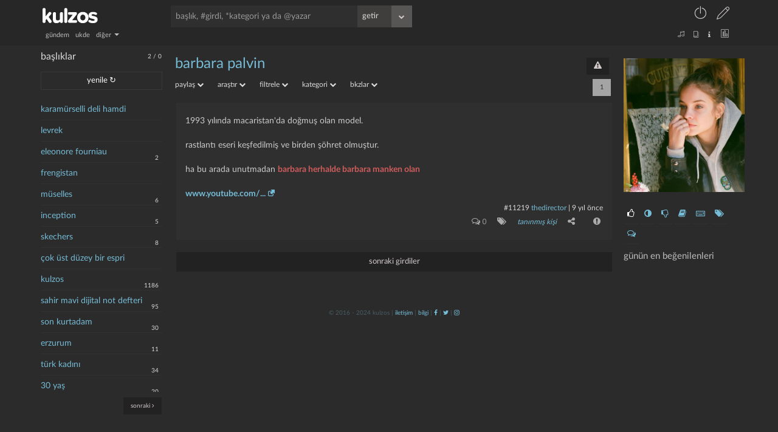

--- FILE ---
content_type: text/html; charset=UTF-8
request_url: https://kulzos.com/right.php
body_size: 485
content:

<aside class="right">

    <div class="right-inside">

        <div id="omdb" class="omdb" style="margin-top:20px; margin-bottom: 20px;"></div>

        <div id="right-page">

			
                <ul class="right-icons">

                    <li><a class="b_section_one" href="#" title="günün en beğenilenleri"><i

                                    class="fa fa-thumbs-o-up fa-sm"></i></a></li>

                    <li><a class="b_section_two" href="#" title="günün en garipsenenleri"><i

                                    class="fa fa-adjust fa-sm"></i></a></li>
                    <li><a class="b_section_three" href="#" title="günün en beğenilmeyenleri"><i

                                    class="fa fa-thumbs-o-down fa-sm"></i></a></li>

                    <li><a class="b_section_four" href="#" title="günün sonra okunacakları"><i

                                    class="fa fa-book fa-sm"></i></a></li>

                    <li><a class="b_section_five" href="#" title="günün en çok girdi girenleri"><i

                                    class="fa fa-keyboard-o fa-sm"></i></a></li>

                    <li><a class="b_section_six" href="#" title="günün en çok başlık açanları"><i

                                    class="fa fa-tags fa-sm"></i></a></li>

                    <li><a class="b_section_seven" href="#" title="günün en son yorumları"><i

                                    class="fa fa-comments-o fa-sm"></i></a></li>

                </ul>

                <div class="section_one">

                    <h2>günün en beğenilenleri</h2>

                    <ul>

						
                    </ul>

                </div>

                <div class="section_two" style="display: none;">

                    <h2>günün en garipsenenleri</h2>

                    <ul>

						
                    </ul>

                </div>

                <div class="section_three" style="display: none;">

                    <h2>günün en beğenilmeyenleri</h2>

                    <ul>

						
                    </ul>

                </div>


                <div class="section_four" style="display: none;">

                    <h2>günün sonra okunacakları</h2>

                    <ul>

						
                    </ul>
                </div>

                <div class="section_five" style="display: none;">

                    <h2>günün en çok girdi girenleri</h2>

                    <ul>

						<li><a title="sekeseke  bugün 1 girdi girdi" href="/yazar/sekeseke-/" bugun="sekeseke ">sekeseke </a></li><li><a title="laz ziya bugün 1 girdi girdi" href="/yazar/laz-ziya/" bugun="laz ziya">laz ziya</a></li>
                    </ul>

                </div>

                <div class="section_six" style="display: none;">

                    <h2>günün en çok başlık açanları</h2>

                    <ul>

						
                    </ul>

                </div>

                <div class="section_seven" style="display: none;">

                    <h2 style="margin-left: 0%;">günün son yorumları</h2>

                    <ul>

						<li><a href="/entry/297569/yorum" eid="297569">müselles</a><span class="baslikbilgi">laedri</span></li><li><a href="/entry/297565/yorum" eid="297565">çok üst düzey bir es..</a><span class="baslikbilgi">maraz1</span></li><li><a href="/entry/297565/yorum" eid="297565">çok üst düzey bir es..</a><span class="baslikbilgi">morgase</span></li><li><a href="/entry/297565/yorum" eid="297565">çok üst düzey bir es..</a><span class="baslikbilgi">maraz1</span></li><li><a href="/entry/297565/yorum" eid="297565">çok üst düzey bir es..</a><span class="baslikbilgi">maraz1</span></li><li><a href="/entry/297565/yorum" eid="297565">çok üst düzey bir es..</a><span class="baslikbilgi">morgase</span></li><li><a href="/entry/297561/yorum" eid="297561">kulzos</a><span class="baslikbilgi">la campanella</span></li><li><a href="/entry/297561/yorum" eid="297561">kulzos</a><span class="baslikbilgi">humblesquirtle</span></li><li><a href="/entry/297561/yorum" eid="297561">kulzos</a><span class="baslikbilgi">maraz1</span></li><li><a href="/entry/297561/yorum" eid="297561">kulzos</a><span class="baslikbilgi">larden loughness</span></li>
                    </ul>

                </div>

			
        </div>

        <div class="clear"></div>

    </div>

</aside>